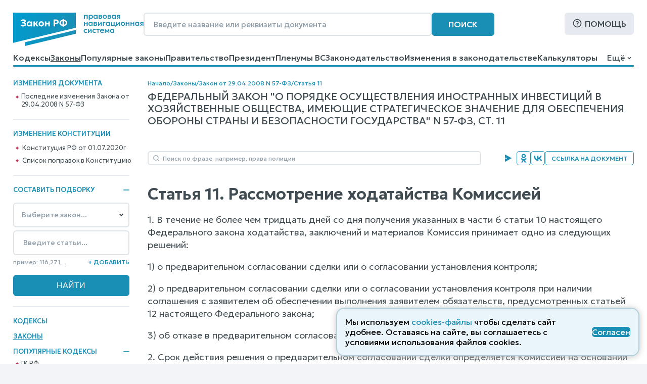

--- FILE ---
content_type: application/javascript; charset=UTF-8
request_url: https://www.zakonrf.info/static/js/zakonrf_after_load.fb1bcfe7b05a.js
body_size: 402
content:

if (document.querySelector('#suddoc-box__list2-button')) {
    document.querySelector('#suddoc-box__list2-button').addEventListener('htmx:afterOnLoad', (e) => {
        // Устанавливаем page_num для следующей порции судактов
        let button = e.detail.elt;
        let url = button.getAttribute('hx-get');
        let url_parts = url.split('/');
        let new_page_num = parseInt(url_parts[url_parts.length - 2]) + 1;
        url_parts[url_parts.length - 2] = new_page_num;
        let new_url = url_parts.join('/');
        button.setAttribute('hx-get', new_url);
        htmx.process(button);
    });
}

document.addEventListener('DOMContentLoaded', () => {
	const cookiesContainer = document.querySelector('.cookies');
	const agreeButton = document.querySelector('.cookies button');
	if(!localStorage.getItem('cookiesAgreed')) {
		setTimeout(() => {
			cookiesContainer.classList.add('cookies_show');
		}, 2000);
	}
	agreeButton.addEventListener('click', () => {
		cookiesContainer.classList.remove('cookies_show');
		localStorage.setItem('cookiesAgreed', 'true');
	});
});


--- FILE ---
content_type: image/svg+xml
request_url: https://www.zakonrf.info/static/images/icons/suddoc-box-arbitration-court.8aaa0900e5b8.svg
body_size: 908
content:
<svg width="30" height="28" viewBox="0 0 30 28" fill="none" xmlns="http://www.w3.org/2000/svg">
<path d="M2.06641 26.5156H16.9899" stroke="#22928B" stroke-width="2.5" stroke-linecap="round" stroke-linejoin="round"/>
<path d="M14.9986 26.5175V21.543H4.05469V26.5175" stroke="#22928B" stroke-width="2.5" stroke-linecap="round" stroke-linejoin="round"/>
<path d="M16.5676 2.06696L9.43415 9.20038C9.06112 9.57352 8.85156 10.0795 8.85156 10.6072C8.85156 11.1348 9.06112 11.6408 9.43415 12.0139L12.586 15.1658C12.9591 15.5388 13.4651 15.7484 13.9928 15.7484C14.5204 15.7484 15.0264 15.5388 15.3996 15.1658L22.533 8.03237C22.906 7.65923 23.1156 7.15321 23.1156 6.62558C23.1156 6.09796 22.906 5.59194 22.533 5.2188L19.3791 2.06696C19.006 1.69393 18.5 1.48438 17.9724 1.48438C17.4447 1.48437 16.9407 1.69393 16.5676 2.06696Z" stroke="#22928B" stroke-width="2.5" stroke-linecap="round" stroke-linejoin="round"/>
<path d="M18.9805 11.5938L27.9346 20.5478" stroke="#22928B" stroke-width="2.5" stroke-linecap="round" stroke-linejoin="round"/>
</svg>


--- FILE ---
content_type: image/svg+xml
request_url: https://www.zakonrf.info/static/images/icons/select-arrow.a665cded1bfb.svg
body_size: 114
content:
<svg width="8" height="6" viewBox="0 0 8 6" fill="none" xmlns="http://www.w3.org/2000/svg">
<path d="M4.46525 5.35662L0.929688 1.82112L2.1082 0.642578L4.46525 2.99962L6.82225 0.642578L8.00075 1.82112L4.46525 5.35662Z" fill="#404C51"/>
</svg>


--- FILE ---
content_type: image/svg+xml
request_url: https://www.zakonrf.info/static/images/icons/arrow-next.18127c031c33.svg
body_size: 230
content:
<svg width="15" height="14" viewBox="0 0 15 14" fill="none" xmlns="http://www.w3.org/2000/svg">
<path d="M14.1657 7.00006L7.95862 0.792969L6.54442 2.20718L11.3373 7.00006L6.54442 11.793L7.95862 13.2072L14.1657 7.00006ZM8.51582 7.00006L2.30874 0.792969L0.894531 2.20718L5.68742 7.00006L0.894531 11.793L2.30874 13.2072L8.51582 7.00006Z" fill="#198FB6"/>
</svg>


--- FILE ---
content_type: image/svg+xml
request_url: https://www.zakonrf.info/static/images/icons/ok.b6af148aeb11.svg
body_size: 1535
content:
<svg width="12" height="18" viewBox="0 0 12 18" fill="none" xmlns="http://www.w3.org/2000/svg">
<path d="M6.00089 8.93557C7.17628 8.93557 8.2342 8.46541 9.00356 7.69605C9.77292 6.92669 10.2431 5.85813 10.2431 4.69338C10.2431 3.51794 9.77292 2.46007 9.00356 1.69071C8.2342 0.921342 7.17628 0.451172 6.00089 0.451172C4.82545 0.451172 3.76758 0.921342 2.99822 1.69071C2.22886 2.46007 1.75866 3.51794 1.75866 4.69338C1.75866 5.86882 2.22886 6.92669 2.99822 7.69605C3.76758 8.45472 4.82545 8.93557 6.00089 8.93557ZM4.64381 3.32561C4.99641 2.97297 5.4773 2.75927 6.00089 2.75927C6.53517 2.75927 7.01602 2.97297 7.35797 3.32561C7.71056 3.67825 7.92431 4.1591 7.92431 4.68269C7.92431 5.20628 7.71056 5.69782 7.35797 6.03977C7.00533 6.39241 6.52448 6.60611 6.00089 6.60611C5.46661 6.60611 4.98572 6.39241 4.64381 6.03977C4.29117 5.68713 4.07747 5.20628 4.07747 4.68269C4.07747 4.1591 4.29117 3.67825 4.64381 3.32561Z" fill="#198FB6"/>
<path d="M11.707 10.6453L10.4568 8.94625C10.382 8.85011 10.2538 8.83943 10.1576 8.91419C8.98219 9.91868 7.53961 10.5598 5.9902 10.5598C4.4408 10.5598 2.99822 9.90799 1.82278 8.91419C1.73733 8.83943 1.59839 8.85011 1.52358 8.94625L0.284063 10.6453C0.219938 10.7308 0.241313 10.8483 0.316126 10.9124C1.36331 11.7673 2.58145 12.3336 3.85308 12.6328L1.22438 17.2597C1.1603 17.3879 1.25644 17.5482 1.40606 17.5482H3.98128C4.05609 17.5482 4.13091 17.5055 4.16297 17.4307L6.00089 13.3274L7.83881 17.4307C7.87088 17.5055 7.94569 17.5482 8.02045 17.5482H10.5957C10.7453 17.5482 10.8415 17.3879 10.7667 17.2597L8.13802 12.6328C9.4096 12.3336 10.6171 11.7673 11.6643 10.9124C11.7498 10.8483 11.7605 10.7308 11.707 10.6453Z" fill="#198FB6"/>
</svg>


--- FILE ---
content_type: image/svg+xml
request_url: https://www.zakonrf.info/static/images/icons/arrow-down.10cc64955e7c.svg
body_size: 115
content:
<svg width="8" height="6" viewBox="0 0 8 6" fill="none" xmlns="http://www.w3.org/2000/svg">
<path d="M4.00041 5.44549L0.464844 1.90999L1.64336 0.731445L4.00041 3.08849L6.35741 0.731445L7.53591 1.90999L4.00041 5.44549Z" fill="#404C51"/>
</svg>


--- FILE ---
content_type: image/svg+xml
request_url: https://www.zakonrf.info/static/images/icons/bullet-vertical-menu.4e5bde6ffda5.svg
body_size: 20
content:
<svg width="6" height="6" viewBox="0 0 6 6" fill="none" xmlns="http://www.w3.org/2000/svg">
<path d="M0 3L3 0L6 3L3 6L0 3Z" fill="#BF3C5F"/>
</svg>


--- FILE ---
content_type: image/svg+xml
request_url: https://www.zakonrf.info/static/images/icons/search.101461387556.svg
body_size: 495
content:
<svg width="14" height="14" viewBox="0 0 14 14" fill="none" xmlns="http://www.w3.org/2000/svg">
<path d="M6.41601 1.16602C9.31401 1.16602 11.666 3.51802 11.666 6.41601C11.666 9.31401 9.31401 11.666 6.41601 11.666C3.51802 11.666 1.16602 9.31401 1.16602 6.41601C1.16602 3.51802 3.51802 1.16602 6.41601 1.16602ZM6.41601 10.4993C8.67206 10.4993 10.4993 8.67206 10.4993 6.41601C10.4993 4.15997 8.67206 2.33268 6.41601 2.33268C4.15997 2.33268 2.33268 4.15997 2.33268 6.41601C2.33268 8.67206 4.15997 10.4993 6.41601 10.4993ZM11.3658 10.5408L13.0157 12.1907L12.1907 13.0157L10.5408 11.3658L11.3658 10.5408Z" fill="#8E9CA7"/>
</svg>


--- FILE ---
content_type: image/svg+xml
request_url: https://www.zakonrf.info/static/images/logo2.bfecb6f2c25d.svg
body_size: 32789
content:
<svg width="258" height="66" viewBox="0 0 258 66" fill="none" xmlns="http://www.w3.org/2000/svg">
<path d="M97.8699 16.8423V23.7204C97.1604 23.6881 96.5491 23.5334 96.036 23.256C95.5229 22.9723 95.127 22.5821 94.8483 22.0855C94.5696 21.5825 94.4302 20.9827 94.4302 20.2862C94.4302 19.5961 94.5696 18.9995 94.8483 18.4965C95.127 17.9934 95.5229 17.6 96.036 17.3163C96.5491 17.0325 97.1604 16.8745 97.8699 16.8423Z" fill="url(#paint0_linear_99_6901)"/>
<path d="M102.469 23.256C101.956 23.5334 101.344 23.6881 100.635 23.7204V16.8423C101.344 16.8745 101.956 17.0325 102.469 17.3163C102.988 17.6 103.384 17.9934 103.656 18.4965C103.929 18.9995 104.065 19.5961 104.065 20.2862C104.065 20.9827 103.929 21.5825 103.656 22.0855C103.384 22.5821 102.988 22.9723 102.469 23.256Z" fill="url(#paint1_linear_99_6901)"/>
<path d="M32.1931 24.9973C32.6745 24.9973 33.1053 24.8877 33.4853 24.6684C33.8654 24.4427 34.1631 24.1267 34.3785 23.7204C34.6002 23.3141 34.7111 22.8304 34.7111 22.2693C34.7111 21.7082 34.6002 21.2245 34.3785 20.8182C34.1631 20.4119 33.8654 20.0991 33.4853 19.8799C33.1053 19.6541 32.6745 19.5413 32.1931 19.5413C31.718 19.5413 31.2904 19.6541 30.9104 19.8799C30.5303 20.0991 30.2294 20.4119 30.0077 20.8182C29.7923 21.2245 29.6846 21.7082 29.6846 22.2693C29.6846 22.8304 29.7923 23.3141 30.0077 23.7204C30.2294 24.1267 30.5303 24.4427 30.9104 24.6684C31.2904 24.8877 31.718 24.9973 32.1931 24.9973Z" fill="url(#paint2_linear_99_6901)"/>
<path d="M55.6614 24.9973C56.1492 24.9973 56.5863 24.8877 56.9727 24.6684C57.3591 24.4427 57.6631 24.1267 57.8848 23.7204C58.1065 23.3076 58.2174 22.8239 58.2174 22.2693C58.2174 21.7082 58.1065 21.2245 57.8848 20.8182C57.6695 20.4119 57.3686 20.0991 56.9822 19.8799C56.5958 19.6541 56.1555 19.5413 55.6614 19.5413C55.1673 19.5413 54.7239 19.6541 54.3312 19.8799C53.9448 20.0991 53.6407 20.4119 53.419 20.8182C53.2036 21.2245 53.0959 21.7082 53.0959 22.2693C53.0959 22.8304 53.2068 23.3141 53.4285 23.7204C53.6502 24.1267 53.9543 24.4427 54.3407 24.6684C54.7271 24.8877 55.1673 24.9973 55.6614 24.9973Z" fill="url(#paint3_linear_99_6901)"/>
<path d="M82.7229 19.9379H84.9558C85.6843 19.9379 86.2512 19.7863 86.6566 19.4832C87.0684 19.1801 87.2742 18.6996 87.2742 18.0418C87.2742 17.3775 87.0652 16.8842 86.6471 16.5617C86.229 16.2392 85.6716 16.078 84.9748 16.078H82.7229V19.9379Z" fill="url(#paint4_linear_99_6901)"/>
<path fill-rule="evenodd" clip-rule="evenodd" d="M0 59.8621L124 29.931V0H0V59.8621ZM97.8699 26.1098V27.7931H100.635V26.1098C101.857 26.0647 102.941 25.8067 103.884 25.3359C104.828 24.8587 105.566 24.1912 106.098 23.3334C106.631 22.4757 106.897 21.4599 106.897 20.2862C106.897 19.1124 106.631 18.0966 106.098 17.2389C105.566 16.3811 104.828 15.7136 103.884 15.2364C102.941 14.7591 101.857 14.4979 100.635 14.4528V12.8276H97.8699V14.4528C96.6473 14.4979 95.5641 14.7591 94.6203 15.2364C93.6764 15.7136 92.9385 16.3811 92.4064 17.2389C91.8743 18.0966 91.6082 19.1124 91.6082 20.2862C91.6082 21.4599 91.8743 22.4757 92.4064 23.3334C92.9385 24.1912 93.6764 24.8587 94.6203 25.3359C95.5641 25.8067 96.6473 26.0647 97.8699 26.1098ZM20.144 27.4448C19.0861 27.4448 18.1233 27.3159 17.2554 27.0579C16.3939 26.7935 15.6306 26.4065 14.9655 25.897L16.2102 23.6527C16.66 24.0525 17.2048 24.3685 17.8446 24.6007C18.4843 24.8329 19.1495 24.949 19.8399 24.949C20.41 24.949 20.901 24.8716 21.3127 24.7168C21.7308 24.5556 22.0538 24.3363 22.2819 24.059C22.5099 23.7752 22.6239 23.4463 22.6239 23.0722C22.6239 22.4983 22.4244 22.0629 22.0253 21.7663C21.6326 21.4696 21.0213 21.3213 20.1915 21.3213H17.531V19.1059H19.9729C20.4417 19.1059 20.8439 19.0415 21.1797 18.9125C21.5154 18.7835 21.7751 18.5965 21.9588 18.3514C22.1425 18.1063 22.2344 17.8129 22.2344 17.4711C22.2344 17.1357 22.1425 16.8552 21.9588 16.6294C21.7815 16.3973 21.5154 16.2231 21.1607 16.107C20.8059 15.9845 20.3689 15.9232 19.8494 15.9232C19.2476 15.9232 18.6617 16.0264 18.0916 16.2328C17.5215 16.4392 17.0401 16.7229 16.6473 17.0841L15.3646 14.9849C15.9537 14.456 16.6695 14.0465 17.512 13.7563C18.3608 13.4661 19.2667 13.321 20.2295 13.321C21.224 13.321 22.0792 13.4661 22.795 13.7563C23.5108 14.04 24.0619 14.4496 24.4483 14.9849C24.8347 15.5202 25.0279 16.1619 25.0279 16.91C25.0279 17.3163 24.9424 17.7097 24.7713 18.0902C24.6003 18.4642 24.3691 18.8028 24.0777 19.1059C23.7863 19.4091 23.4664 19.6445 23.118 19.8121C23.8592 20.0701 24.4483 20.4829 24.8854 21.0504C25.3288 21.6179 25.5473 22.3241 25.541 23.169C25.541 23.988 25.3161 24.72 24.8664 25.365C24.4166 26.0099 23.7863 26.5194 22.9755 26.8934C22.1647 27.261 21.2208 27.4448 20.144 27.4448ZM31.7465 27.4448C30.828 27.4448 30.0077 27.2288 29.2856 26.7967C28.5634 26.3581 27.9933 25.7487 27.5752 24.9683C27.1635 24.188 26.9576 23.2883 26.9576 22.2693C26.9576 21.5018 27.0748 20.8021 27.3092 20.1701C27.5499 19.538 27.8856 18.9931 28.3164 18.5352C28.7471 18.0708 29.2539 17.7161 29.8367 17.4711C30.4258 17.2195 31.0624 17.0938 31.7465 17.0938C32.6587 17.0938 33.4283 17.2937 34.0555 17.6936C34.4566 17.9468 34.7892 18.2491 35.0531 18.6006V17.384H37.4666V27.1546H35.0531V25.938C34.7892 26.2895 34.4566 26.5918 34.0555 26.8451C33.4283 27.2449 32.6587 27.4448 31.7465 27.4448ZM44.1005 23.2464L46.4138 27.1546H49.7109L46.3473 21.8727L49.3404 17.384H46.4043L44.0504 20.9827H42.9362V17.384H40.1617V27.1546H42.9362V23.2464H44.1005ZM55.6614 27.4448C54.6289 27.4448 53.7136 27.2094 52.9154 26.7386C52.1173 26.2679 51.4902 25.6423 51.0341 24.8619C50.5843 24.0751 50.3594 23.2109 50.3594 22.2693C50.3594 21.5792 50.4893 20.9246 50.749 20.3055C51.0087 19.6799 51.3761 19.1285 51.8512 18.6513C52.3263 18.1676 52.8869 17.7871 53.533 17.5098C54.1791 17.2324 54.8886 17.0938 55.6614 17.0938C56.6939 17.0938 57.6061 17.3292 58.3979 17.8C59.1961 18.2708 59.82 18.8996 60.2698 19.6864C60.7259 20.4667 60.9539 21.3277 60.9539 22.2693C60.9539 22.9529 60.824 23.6075 60.5643 24.2331C60.3046 24.8587 59.9372 25.4133 59.4621 25.897C58.9934 26.3743 58.4359 26.7515 57.7898 27.0289C57.1437 27.3062 56.4342 27.4448 55.6614 27.4448ZM65.6328 17.384H62.8583V27.1546H65.6328V23.2464H69.6805V27.1546H72.455V17.384H69.6805V20.9827H65.6328V17.384ZM79.9104 27.1546V13.6112H85.0698C86.0453 13.6112 86.91 13.7853 87.6638 14.1336C88.4176 14.4754 89.0099 14.9752 89.4406 15.633C89.8714 16.2844 90.0867 17.068 90.0867 17.9838C90.0867 18.9189 89.8872 19.7122 89.4881 20.3636C89.0891 21.0085 88.5095 21.5018 87.7493 21.8437C86.9955 22.179 86.0802 22.3467 85.0033 22.3467H82.7229V27.1546H79.9104Z" fill="url(#paint5_linear_99_6901)"/>
<path d="M23.5172 65.9441L124 41.6897V34.2069L23.5172 58.4614V65.9441Z" fill="url(#paint6_linear_99_6901)"/>
<path d="M140.11 12V4.5H147.4V12H145.48V6.06H142.03V12H140.11Z" fill="url(#paint7_linear_99_6901)"/>
<path d="M149.617 15.15V4.5H151.312V5.49C151.602 5.125 151.974 4.8325 152.429 4.6125C152.884 4.3875 153.434 4.275 154.079 4.275C154.804 4.275 155.449 4.445 156.014 4.785C156.579 5.125 157.022 5.595 157.342 6.195C157.667 6.79 157.829 7.475 157.829 8.25C157.829 8.805 157.737 9.3225 157.552 9.8025C157.367 10.2825 157.107 10.705 156.772 11.07C156.437 11.43 156.037 11.7125 155.572 11.9175C155.112 12.1225 154.604 12.225 154.049 12.225C153.509 12.225 153.029 12.1325 152.609 11.9475C152.194 11.7575 151.834 11.5 151.529 11.175V15.15H149.617ZM153.727 10.545C154.152 10.545 154.529 10.4525 154.859 10.2675C155.189 10.0775 155.449 9.8125 155.639 9.4725C155.829 9.1275 155.924 8.72 155.924 8.25C155.924 7.78 155.829 7.3725 155.639 7.0275C155.449 6.6825 155.187 6.4175 154.852 6.2325C154.522 6.0475 154.147 5.955 153.727 5.955C153.302 5.955 152.924 6.0475 152.594 6.2325C152.264 6.4175 152.004 6.6825 151.814 7.0275C151.624 7.3725 151.529 7.78 151.529 8.25C151.529 8.72 151.622 9.1275 151.807 9.4725C151.997 9.8125 152.257 10.0775 152.587 10.2675C152.922 10.4525 153.302 10.545 153.727 10.545Z" fill="url(#paint8_linear_99_6901)"/>
<path d="M162.64 12.225C161.905 12.225 161.252 12.055 160.682 11.715C160.117 11.375 159.672 10.905 159.347 10.305C159.022 9.705 158.86 9.02 158.86 8.25C158.86 7.67 158.952 7.1375 159.137 6.6525C159.322 6.1675 159.582 5.7475 159.917 5.3925C160.257 5.0375 160.657 4.7625 161.117 4.5675C161.582 4.3725 162.09 4.275 162.64 4.275C163.365 4.275 163.975 4.43 164.47 4.74C164.965 5.05 165.335 5.4525 165.58 5.9475L165.31 6.36V4.5H166.997V12H165.31V10.14L165.58 10.5525C165.335 11.0475 164.965 11.45 164.47 11.76C163.975 12.07 163.365 12.225 162.64 12.225ZM162.925 10.545C163.34 10.545 163.71 10.4525 164.035 10.2675C164.36 10.0775 164.617 9.8125 164.807 9.4725C164.997 9.1275 165.092 8.72 165.092 8.25C165.092 7.78 164.997 7.3725 164.807 7.0275C164.617 6.6825 164.36 6.4175 164.035 6.2325C163.71 6.0475 163.34 5.955 162.925 5.955C162.51 5.955 162.137 6.0475 161.807 6.2325C161.482 6.4175 161.225 6.6825 161.035 7.0275C160.85 7.3725 160.757 7.78 160.757 8.25C160.757 8.72 160.85 9.1275 161.035 9.4725C161.225 9.8125 161.482 10.0775 161.807 10.2675C162.137 10.4525 162.51 10.545 162.925 10.545Z" fill="url(#paint9_linear_99_6901)"/>
<path d="M169.216 12V4.5H172.914C173.779 4.5 174.464 4.6625 174.969 4.9875C175.479 5.3075 175.734 5.79 175.734 6.435C175.734 6.755 175.654 7.035 175.494 7.275C175.334 7.51 175.116 7.705 174.841 7.86C174.566 8.01 174.254 8.1175 173.904 8.1825L173.874 7.755C174.559 7.835 175.094 8.0525 175.479 8.4075C175.864 8.7575 176.056 9.2075 176.056 9.7575C176.056 10.2225 175.936 10.6225 175.696 10.9575C175.461 11.2925 175.119 11.55 174.669 11.73C174.219 11.91 173.676 12 173.041 12H169.216ZM171.061 10.635H172.786C173.231 10.635 173.574 10.56 173.814 10.41C174.054 10.255 174.174 10.03 174.174 9.735C174.174 9.445 174.054 9.225 173.814 9.075C173.579 8.925 173.236 8.85 172.786 8.85H170.844V7.545H172.606C173.026 7.545 173.351 7.48 173.581 7.35C173.811 7.215 173.926 7.0025 173.926 6.7125C173.926 6.4175 173.809 6.2025 173.574 6.0675C173.344 5.9325 173.021 5.865 172.606 5.865H171.061V10.635Z" fill="url(#paint10_linear_99_6901)"/>
<path d="M181.302 12.225C180.502 12.225 179.792 12.045 179.172 11.685C178.557 11.32 178.075 10.8375 177.725 10.2375C177.375 9.6325 177.2 8.97 177.2 8.25C177.2 7.72 177.3 7.215 177.5 6.735C177.7 6.255 177.982 5.8325 178.347 5.4675C178.717 5.0975 179.152 4.8075 179.652 4.5975C180.152 4.3825 180.702 4.275 181.302 4.275C182.097 4.275 182.802 4.455 183.417 4.815C184.037 5.175 184.522 5.6575 184.872 6.2625C185.227 6.8675 185.405 7.53 185.405 8.25C185.405 8.78 185.302 9.285 185.097 9.765C184.897 10.24 184.615 10.6625 184.25 11.0325C183.885 11.4025 183.452 11.695 182.952 11.91C182.452 12.12 181.902 12.225 181.302 12.225ZM181.302 10.545C181.722 10.545 182.097 10.4525 182.427 10.2675C182.762 10.0775 183.025 9.8125 183.215 9.4725C183.405 9.1275 183.5 8.72 183.5 8.25C183.5 7.78 183.405 7.3725 183.215 7.0275C183.025 6.6825 182.765 6.4175 182.435 6.2325C182.105 6.0475 181.727 5.955 181.302 5.955C180.877 5.955 180.497 6.0475 180.162 6.2325C179.832 6.4175 179.572 6.6825 179.382 7.0275C179.197 7.3725 179.105 7.78 179.105 8.25C179.105 8.72 179.2 9.1275 179.39 9.4725C179.58 9.8125 179.84 10.0775 180.17 10.2675C180.5 10.4525 180.877 10.545 181.302 10.545Z" fill="url(#paint11_linear_99_6901)"/>
<path d="M186.985 12V4.5H190.682C191.548 4.5 192.232 4.6625 192.738 4.9875C193.247 5.3075 193.503 5.79 193.503 6.435C193.503 6.755 193.423 7.035 193.262 7.275C193.102 7.51 192.885 7.705 192.61 7.86C192.335 8.01 192.023 8.1175 191.673 8.1825L191.643 7.755C192.327 7.835 192.863 8.0525 193.247 8.4075C193.632 8.7575 193.825 9.2075 193.825 9.7575C193.825 10.2225 193.705 10.6225 193.465 10.9575C193.23 11.2925 192.887 11.55 192.438 11.73C191.988 11.91 191.445 12 190.81 12H186.985ZM188.83 10.635H190.555C191 10.635 191.342 10.56 191.583 10.41C191.823 10.255 191.943 10.03 191.943 9.735C191.943 9.445 191.823 9.225 191.583 9.075C191.348 8.925 191.005 8.85 190.555 8.85H188.613V7.545H190.375C190.795 7.545 191.12 7.48 191.35 7.35C191.58 7.215 191.695 7.0025 191.695 6.7125C191.695 6.4175 191.577 6.2025 191.342 6.0675C191.113 5.9325 190.79 5.865 190.375 5.865H188.83V10.635Z" fill="url(#paint12_linear_99_6901)"/>
<path d="M198.748 12.225C198.013 12.225 197.361 12.055 196.791 11.715C196.226 11.375 195.781 10.905 195.456 10.305C195.131 9.705 194.968 9.02 194.968 8.25C194.968 7.67 195.061 7.1375 195.246 6.6525C195.431 6.1675 195.691 5.7475 196.026 5.3925C196.366 5.0375 196.766 4.7625 197.226 4.5675C197.691 4.3725 198.198 4.275 198.748 4.275C199.473 4.275 200.083 4.43 200.578 4.74C201.073 5.05 201.443 5.4525 201.688 5.9475L201.418 6.36V4.5H203.106V12H201.418V10.14L201.688 10.5525C201.443 11.0475 201.073 11.45 200.578 11.76C200.083 12.07 199.473 12.225 198.748 12.225ZM199.033 10.545C199.448 10.545 199.818 10.4525 200.143 10.2675C200.468 10.0775 200.726 9.8125 200.916 9.4725C201.106 9.1275 201.201 8.72 201.201 8.25C201.201 7.78 201.106 7.3725 200.916 7.0275C200.726 6.6825 200.468 6.4175 200.143 6.2325C199.818 6.0475 199.448 5.955 199.033 5.955C198.618 5.955 198.246 6.0475 197.916 6.2325C197.591 6.4175 197.333 6.6825 197.143 7.0275C196.958 7.3725 196.866 7.78 196.866 8.25C196.866 8.72 196.958 9.1275 197.143 9.4725C197.333 9.8125 197.591 10.0775 197.916 10.2675C198.246 10.4525 198.618 10.545 199.033 10.545Z" fill="url(#paint13_linear_99_6901)"/>
<path d="M204.785 12L207.567 8.115L208.025 9.3225C207.415 9.3225 206.89 9.23 206.45 9.045C206.01 8.855 205.67 8.585 205.43 8.235C205.19 7.885 205.07 7.47 205.07 6.99C205.07 6.47 205.197 6.025 205.452 5.655C205.712 5.28 206.08 4.995 206.555 4.8C207.03 4.6 207.587 4.5 208.227 4.5H211.595V12H209.757V5.91H208.43C207.955 5.91 207.592 5.9975 207.342 6.1725C207.097 6.3425 206.975 6.5975 206.975 6.9375C206.975 7.2675 207.087 7.525 207.312 7.71C207.542 7.895 207.872 7.9875 208.302 7.9875H209.975V9.3375H208.812L206.93 12H204.785Z" fill="url(#paint14_linear_99_6901)"/>
<path d="M140.11 26V18.5H142.03V21.3275H145.488V18.5H147.408V26H145.488V22.8875H142.03V26H140.11Z" fill="url(#paint15_linear_99_6901)"/>
<path d="M152.767 26.225C152.032 26.225 151.379 26.055 150.809 25.715C150.244 25.375 149.799 24.905 149.474 24.305C149.149 23.705 148.987 23.02 148.987 22.25C148.987 21.67 149.079 21.1375 149.264 20.6525C149.449 20.1675 149.709 19.7475 150.044 19.3925C150.384 19.0375 150.784 18.7625 151.244 18.5675C151.709 18.3725 152.217 18.275 152.767 18.275C153.492 18.275 154.102 18.43 154.597 18.74C155.092 19.05 155.462 19.4525 155.707 19.9475L155.437 20.36V18.5H157.124V26H155.437V24.14L155.707 24.5525C155.462 25.0475 155.092 25.45 154.597 25.76C154.102 26.07 153.492 26.225 152.767 26.225ZM153.052 24.545C153.467 24.545 153.837 24.4525 154.162 24.2675C154.487 24.0775 154.744 23.8125 154.934 23.4725C155.124 23.1275 155.219 22.72 155.219 22.25C155.219 21.78 155.124 21.3725 154.934 21.0275C154.744 20.6825 154.487 20.4175 154.162 20.2325C153.837 20.0475 153.467 19.955 153.052 19.955C152.637 19.955 152.264 20.0475 151.934 20.2325C151.609 20.4175 151.352 20.6825 151.162 21.0275C150.977 21.3725 150.884 21.78 150.884 22.25C150.884 22.72 150.977 23.1275 151.162 23.4725C151.352 23.8125 151.609 24.0775 151.934 24.2675C152.264 24.4525 152.637 24.545 153.052 24.545Z" fill="url(#paint16_linear_99_6901)"/>
<path d="M159.343 26V18.5H163.041C163.906 18.5 164.591 18.6625 165.096 18.9875C165.606 19.3075 165.861 19.79 165.861 20.435C165.861 20.755 165.781 21.035 165.621 21.275C165.461 21.51 165.243 21.705 164.968 21.86C164.693 22.01 164.381 22.1175 164.031 22.1825L164.001 21.755C164.686 21.835 165.221 22.0525 165.606 22.4075C165.991 22.7575 166.183 23.2075 166.183 23.7575C166.183 24.2225 166.063 24.6225 165.823 24.9575C165.588 25.2925 165.246 25.55 164.796 25.73C164.346 25.91 163.803 26 163.168 26H159.343ZM161.188 24.635H162.913C163.358 24.635 163.701 24.56 163.941 24.41C164.181 24.255 164.301 24.03 164.301 23.735C164.301 23.445 164.181 23.225 163.941 23.075C163.706 22.925 163.363 22.85 162.913 22.85H160.971V21.545H162.733C163.153 21.545 163.478 21.48 163.708 21.35C163.938 21.215 164.053 21.0025 164.053 20.7125C164.053 20.4175 163.936 20.2025 163.701 20.0675C163.471 19.9325 163.148 19.865 162.733 19.865H161.188V24.635Z" fill="url(#paint17_linear_99_6901)"/>
<path d="M167.957 26V18.5H169.802V23.24L173.589 18.5H175.284V26H173.439V21.2L169.629 26H167.957Z" fill="url(#paint18_linear_99_6901)"/>
<path d="M177.493 26V18.5H182.503V20.06H179.413V26H177.493Z" fill="url(#paint19_linear_99_6901)"/>
<path d="M187.117 26.225C186.382 26.225 185.73 26.055 185.16 25.715C184.595 25.375 184.15 24.905 183.825 24.305C183.5 23.705 183.337 23.02 183.337 22.25C183.337 21.67 183.43 21.1375 183.615 20.6525C183.8 20.1675 184.06 19.7475 184.395 19.3925C184.735 19.0375 185.135 18.7625 185.595 18.5675C186.06 18.3725 186.567 18.275 187.117 18.275C187.842 18.275 188.452 18.43 188.947 18.74C189.442 19.05 189.812 19.4525 190.057 19.9475L189.787 20.36V18.5H191.475V26H189.787V24.14L190.057 24.5525C189.812 25.0475 189.442 25.45 188.947 25.76C188.452 26.07 187.842 26.225 187.117 26.225ZM187.402 24.545C187.817 24.545 188.187 24.4525 188.512 24.2675C188.837 24.0775 189.095 23.8125 189.285 23.4725C189.475 23.1275 189.57 22.72 189.57 22.25C189.57 21.78 189.475 21.3725 189.285 21.0275C189.095 20.6825 188.837 20.4175 188.512 20.2325C188.187 20.0475 187.817 19.955 187.402 19.955C186.987 19.955 186.615 20.0475 186.285 20.2325C185.96 20.4175 185.702 20.6825 185.512 21.0275C185.327 21.3725 185.235 21.78 185.235 22.25C185.235 22.72 185.327 23.1275 185.512 23.4725C185.702 23.8125 185.96 24.0775 186.285 24.2675C186.615 24.4525 186.987 24.545 187.402 24.545Z" fill="url(#paint20_linear_99_6901)"/>
<path d="M193.694 26V18.5H195.614V24.44H198.869V18.5H200.789V26H193.694ZM200.984 28.25V26H199.889V24.44H202.739V28.25H200.984Z" fill="url(#paint21_linear_99_6901)"/>
<path d="M204.124 26V18.5H205.969V23.24L209.756 18.5H211.451V26H209.606V21.2L205.796 26H204.124Z" fill="url(#paint22_linear_99_6901)"/>
<path d="M217.132 26.225C216.332 26.225 215.622 26.045 215.002 25.685C214.387 25.32 213.905 24.8375 213.555 24.2375C213.205 23.6325 213.03 22.97 213.03 22.25C213.03 21.72 213.13 21.215 213.33 20.735C213.53 20.255 213.812 19.8325 214.177 19.4675C214.547 19.0975 214.982 18.8075 215.482 18.5975C215.982 18.3825 216.532 18.275 217.132 18.275C217.927 18.275 218.632 18.455 219.247 18.815C219.867 19.175 220.352 19.6575 220.702 20.2625C221.057 20.8675 221.235 21.53 221.235 22.25C221.235 22.78 221.132 23.285 220.927 23.765C220.727 24.24 220.445 24.6625 220.08 25.0325C219.715 25.4025 219.282 25.695 218.782 25.91C218.282 26.12 217.732 26.225 217.132 26.225ZM217.132 24.545C217.552 24.545 217.927 24.4525 218.257 24.2675C218.592 24.0775 218.855 23.8125 219.045 23.4725C219.235 23.1275 219.33 22.72 219.33 22.25C219.33 21.78 219.235 21.3725 219.045 21.0275C218.855 20.6825 218.595 20.4175 218.265 20.2325C217.935 20.0475 217.557 19.955 217.132 19.955C216.707 19.955 216.327 20.0475 215.992 20.2325C215.662 20.4175 215.402 20.6825 215.212 21.0275C215.027 21.3725 214.935 21.78 214.935 22.25C214.935 22.72 215.03 23.1275 215.22 23.4725C215.41 23.8125 215.67 24.0775 216 24.2675C216.33 24.4525 216.707 24.545 217.132 24.545Z" fill="url(#paint23_linear_99_6901)"/>
<path d="M222.815 26V18.5H224.735V21.3275H228.193V18.5H230.113V26H228.193V22.8875H224.735V26H222.815Z" fill="url(#paint24_linear_99_6901)"/>
<path d="M232.322 26V18.5H234.242V21.3275H237.699V18.5H239.619V26H237.699V22.8875H234.242V26H232.322Z" fill="url(#paint25_linear_99_6901)"/>
<path d="M244.979 26.225C244.244 26.225 243.591 26.055 243.021 25.715C242.456 25.375 242.011 24.905 241.686 24.305C241.361 23.705 241.199 23.02 241.199 22.25C241.199 21.67 241.291 21.1375 241.476 20.6525C241.661 20.1675 241.921 19.7475 242.256 19.3925C242.596 19.0375 242.996 18.7625 243.456 18.5675C243.921 18.3725 244.429 18.275 244.979 18.275C245.704 18.275 246.314 18.43 246.809 18.74C247.304 19.05 247.674 19.4525 247.919 19.9475L247.649 20.36V18.5H249.336V26H247.649V24.14L247.919 24.5525C247.674 25.0475 247.304 25.45 246.809 25.76C246.314 26.07 245.704 26.225 244.979 26.225ZM245.264 24.545C245.679 24.545 246.049 24.4525 246.374 24.2675C246.699 24.0775 246.956 23.8125 247.146 23.4725C247.336 23.1275 247.431 22.72 247.431 22.25C247.431 21.78 247.336 21.3725 247.146 21.0275C246.956 20.6825 246.699 20.4175 246.374 20.2325C246.049 20.0475 245.679 19.955 245.264 19.955C244.849 19.955 244.476 20.0475 244.146 20.2325C243.821 20.4175 243.564 20.6825 243.374 21.0275C243.189 21.3725 243.096 21.78 243.096 22.25C243.096 22.72 243.189 23.1275 243.374 23.4725C243.564 23.8125 243.821 24.0775 244.146 24.2675C244.476 24.4525 244.849 24.545 245.264 24.545Z" fill="url(#paint26_linear_99_6901)"/>
<path d="M251.015 26L253.798 22.115L254.255 23.3225C253.645 23.3225 253.12 23.23 252.68 23.045C252.24 22.855 251.9 22.585 251.66 22.235C251.42 21.885 251.3 21.47 251.3 20.99C251.3 20.47 251.428 20.025 251.683 19.655C251.943 19.28 252.31 18.995 252.785 18.8C253.26 18.6 253.818 18.5 254.458 18.5H257.825V26H255.988V19.91H254.66C254.185 19.91 253.823 19.9975 253.573 20.1725C253.328 20.3425 253.205 20.5975 253.205 20.9375C253.205 21.2675 253.318 21.525 253.543 21.71C253.773 21.895 254.103 21.9875 254.533 21.9875H256.205V23.3375H255.043L253.16 26H251.015Z" fill="url(#paint27_linear_99_6901)"/>
<path d="M143.59 40.225C142.795 40.225 142.087 40.0525 141.467 39.7075C140.852 39.3575 140.367 38.885 140.012 38.29C139.658 37.69 139.48 37.01 139.48 36.25C139.48 35.675 139.585 35.1475 139.795 34.6675C140.005 34.1825 140.3 33.7625 140.68 33.4075C141.06 33.0475 141.505 32.77 142.015 32.575C142.53 32.375 143.09 32.275 143.695 32.275C144.22 32.275 144.708 32.345 145.158 32.485C145.607 32.625 146.02 32.84 146.395 33.13L145.503 34.5775C145.268 34.3675 145 34.2125 144.7 34.1125C144.405 34.0075 144.095 33.955 143.77 33.955C143.28 33.955 142.857 34.045 142.503 34.225C142.152 34.405 141.883 34.665 141.693 35.005C141.503 35.345 141.408 35.7575 141.408 36.2425C141.408 36.9625 141.618 37.5275 142.038 37.9375C142.463 38.3425 143.04 38.545 143.77 38.545C144.135 38.545 144.48 38.4775 144.805 38.3425C145.13 38.2075 145.412 38.0225 145.652 37.7875L146.508 39.2425C146.098 39.5475 145.64 39.7875 145.135 39.9625C144.63 40.1375 144.115 40.225 143.59 40.225Z" fill="url(#paint28_linear_99_6901)"/>
<path d="M147.947 40V32.5H149.792V37.24L153.579 32.5H155.274V40H153.429V35.2L149.619 40H147.947Z" fill="url(#paint29_linear_99_6901)"/>
<path d="M160.963 40.225C160.168 40.225 159.461 40.0525 158.841 39.7075C158.226 39.3575 157.741 38.885 157.386 38.29C157.031 37.69 156.853 37.01 156.853 36.25C156.853 35.675 156.958 35.1475 157.168 34.6675C157.378 34.1825 157.673 33.7625 158.053 33.4075C158.433 33.0475 158.878 32.77 159.388 32.575C159.903 32.375 160.463 32.275 161.068 32.275C161.593 32.275 162.081 32.345 162.531 32.485C162.981 32.625 163.393 32.84 163.768 33.13L162.876 34.5775C162.641 34.3675 162.373 34.2125 162.073 34.1125C161.778 34.0075 161.468 33.955 161.143 33.955C160.653 33.955 160.231 34.045 159.876 34.225C159.526 34.405 159.256 34.665 159.066 35.005C158.876 35.345 158.781 35.7575 158.781 36.2425C158.781 36.9625 158.991 37.5275 159.411 37.9375C159.836 38.3425 160.413 38.545 161.143 38.545C161.508 38.545 161.853 38.4775 162.178 38.3425C162.503 38.2075 162.786 38.0225 163.026 37.7875L163.881 39.2425C163.471 39.5475 163.013 39.7875 162.508 39.9625C162.003 40.1375 161.488 40.225 160.963 40.225Z" fill="url(#paint30_linear_99_6901)"/>
<path d="M166.932 40V34.06H164.57V32.5H171.215V34.06H168.852V40H166.932Z" fill="url(#paint31_linear_99_6901)"/>
<path d="M176.138 40.225C175.323 40.225 174.608 40.06 173.993 39.73C173.378 39.395 172.898 38.93 172.553 38.335C172.213 37.74 172.043 37.0475 172.043 36.2575C172.043 35.6775 172.141 35.145 172.336 34.66C172.536 34.175 172.816 33.755 173.176 33.4C173.541 33.04 173.966 32.7625 174.451 32.5675C174.941 32.3725 175.476 32.275 176.056 32.275C176.686 32.275 177.248 32.3875 177.743 32.6125C178.238 32.8325 178.648 33.145 178.973 33.55C179.303 33.95 179.533 34.42 179.663 34.96C179.798 35.495 179.816 36.08 179.716 36.715H173.851C173.846 37.11 173.938 37.455 174.128 37.75C174.323 38.045 174.598 38.2775 174.953 38.4475C175.313 38.6125 175.736 38.695 176.221 38.695C176.651 38.695 177.063 38.6325 177.458 38.5075C177.853 38.3825 178.221 38.1975 178.561 37.9525L179.236 39.295C179.001 39.485 178.708 39.65 178.358 39.79C178.008 39.93 177.638 40.0375 177.248 40.1125C176.863 40.1875 176.493 40.225 176.138 40.225ZM173.963 35.35H177.856C177.841 34.845 177.673 34.45 177.353 34.165C177.033 33.875 176.586 33.73 176.011 33.73C175.441 33.73 174.971 33.875 174.601 34.165C174.231 34.45 174.018 34.845 173.963 35.35Z" fill="url(#paint32_linear_99_6901)"/>
<path d="M181.36 40V32.5H183.055L186.31 37.285L185.485 37.3L188.568 32.5H190.255V40H188.538L188.56 34.69L188.928 34.84L186.408 38.5825H185.215L182.568 34.8325L182.928 34.6825L182.958 40H181.36Z" fill="url(#paint33_linear_99_6901)"/>
<path d="M195.614 40.225C194.879 40.225 194.226 40.055 193.656 39.715C193.091 39.375 192.646 38.905 192.321 38.305C191.996 37.705 191.834 37.02 191.834 36.25C191.834 35.67 191.926 35.1375 192.111 34.6525C192.296 34.1675 192.556 33.7475 192.891 33.3925C193.231 33.0375 193.631 32.7625 194.091 32.5675C194.556 32.3725 195.064 32.275 195.614 32.275C196.339 32.275 196.949 32.43 197.444 32.74C197.939 33.05 198.309 33.4525 198.554 33.9475L198.284 34.36V32.5H199.971V40H198.284V38.14L198.554 38.5525C198.309 39.0475 197.939 39.45 197.444 39.76C196.949 40.07 196.339 40.225 195.614 40.225ZM195.899 38.545C196.314 38.545 196.684 38.4525 197.009 38.2675C197.334 38.0775 197.591 37.8125 197.781 37.4725C197.971 37.1275 198.066 36.72 198.066 36.25C198.066 35.78 197.971 35.3725 197.781 35.0275C197.591 34.6825 197.334 34.4175 197.009 34.2325C196.684 34.0475 196.314 33.955 195.899 33.955C195.484 33.955 195.111 34.0475 194.781 34.2325C194.456 34.4175 194.199 34.6825 194.009 35.0275C193.824 35.3725 193.731 35.78 193.731 36.25C193.731 36.72 193.824 37.1275 194.009 37.4725C194.199 37.8125 194.456 38.0775 194.781 38.2675C195.111 38.4525 195.484 38.545 195.899 38.545Z" fill="url(#paint34_linear_99_6901)"/>
<defs>
<linearGradient id="paint0_linear_99_6901" x1="0" y1="0" x2="258" y2="66" gradientUnits="userSpaceOnUse">
<stop stop-color="#009BCE"/>
<stop offset="0.469681" stop-color="#198FB6"/>
</linearGradient>
<linearGradient id="paint1_linear_99_6901" x1="0" y1="0" x2="258" y2="66" gradientUnits="userSpaceOnUse">
<stop stop-color="#009BCE"/>
<stop offset="0.469681" stop-color="#198FB6"/>
</linearGradient>
<linearGradient id="paint2_linear_99_6901" x1="0" y1="0" x2="258" y2="66" gradientUnits="userSpaceOnUse">
<stop stop-color="#009BCE"/>
<stop offset="0.469681" stop-color="#198FB6"/>
</linearGradient>
<linearGradient id="paint3_linear_99_6901" x1="0" y1="0" x2="258" y2="66" gradientUnits="userSpaceOnUse">
<stop stop-color="#009BCE"/>
<stop offset="0.469681" stop-color="#198FB6"/>
</linearGradient>
<linearGradient id="paint4_linear_99_6901" x1="0" y1="0" x2="258" y2="66" gradientUnits="userSpaceOnUse">
<stop stop-color="#009BCE"/>
<stop offset="0.469681" stop-color="#198FB6"/>
</linearGradient>
<linearGradient id="paint5_linear_99_6901" x1="0" y1="0" x2="258" y2="66" gradientUnits="userSpaceOnUse">
<stop stop-color="#009BCE"/>
<stop offset="0.469681" stop-color="#198FB6"/>
</linearGradient>
<linearGradient id="paint6_linear_99_6901" x1="0" y1="0" x2="258" y2="66" gradientUnits="userSpaceOnUse">
<stop stop-color="#009BCE"/>
<stop offset="0.469681" stop-color="#198FB6"/>
</linearGradient>
<linearGradient id="paint7_linear_99_6901" x1="0" y1="0" x2="258" y2="66" gradientUnits="userSpaceOnUse">
<stop stop-color="#009BCE"/>
<stop offset="0.469681" stop-color="#198FB6"/>
</linearGradient>
<linearGradient id="paint8_linear_99_6901" x1="0" y1="0" x2="258" y2="66" gradientUnits="userSpaceOnUse">
<stop stop-color="#009BCE"/>
<stop offset="0.469681" stop-color="#198FB6"/>
</linearGradient>
<linearGradient id="paint9_linear_99_6901" x1="0" y1="0" x2="258" y2="66" gradientUnits="userSpaceOnUse">
<stop stop-color="#009BCE"/>
<stop offset="0.469681" stop-color="#198FB6"/>
</linearGradient>
<linearGradient id="paint10_linear_99_6901" x1="0" y1="0" x2="258" y2="66" gradientUnits="userSpaceOnUse">
<stop stop-color="#009BCE"/>
<stop offset="0.469681" stop-color="#198FB6"/>
</linearGradient>
<linearGradient id="paint11_linear_99_6901" x1="0" y1="0" x2="258" y2="66" gradientUnits="userSpaceOnUse">
<stop stop-color="#009BCE"/>
<stop offset="0.469681" stop-color="#198FB6"/>
</linearGradient>
<linearGradient id="paint12_linear_99_6901" x1="0" y1="0" x2="258" y2="66" gradientUnits="userSpaceOnUse">
<stop stop-color="#009BCE"/>
<stop offset="0.469681" stop-color="#198FB6"/>
</linearGradient>
<linearGradient id="paint13_linear_99_6901" x1="0" y1="0" x2="258" y2="66" gradientUnits="userSpaceOnUse">
<stop stop-color="#009BCE"/>
<stop offset="0.469681" stop-color="#198FB6"/>
</linearGradient>
<linearGradient id="paint14_linear_99_6901" x1="0" y1="0" x2="258" y2="66" gradientUnits="userSpaceOnUse">
<stop stop-color="#009BCE"/>
<stop offset="0.469681" stop-color="#198FB6"/>
</linearGradient>
<linearGradient id="paint15_linear_99_6901" x1="0" y1="0" x2="258" y2="66" gradientUnits="userSpaceOnUse">
<stop stop-color="#009BCE"/>
<stop offset="0.469681" stop-color="#198FB6"/>
</linearGradient>
<linearGradient id="paint16_linear_99_6901" x1="0" y1="0" x2="258" y2="66" gradientUnits="userSpaceOnUse">
<stop stop-color="#009BCE"/>
<stop offset="0.469681" stop-color="#198FB6"/>
</linearGradient>
<linearGradient id="paint17_linear_99_6901" x1="0" y1="0" x2="258" y2="66" gradientUnits="userSpaceOnUse">
<stop stop-color="#009BCE"/>
<stop offset="0.469681" stop-color="#198FB6"/>
</linearGradient>
<linearGradient id="paint18_linear_99_6901" x1="0" y1="0" x2="258" y2="66" gradientUnits="userSpaceOnUse">
<stop stop-color="#009BCE"/>
<stop offset="0.469681" stop-color="#198FB6"/>
</linearGradient>
<linearGradient id="paint19_linear_99_6901" x1="0" y1="0" x2="258" y2="66" gradientUnits="userSpaceOnUse">
<stop stop-color="#009BCE"/>
<stop offset="0.469681" stop-color="#198FB6"/>
</linearGradient>
<linearGradient id="paint20_linear_99_6901" x1="0" y1="0" x2="258" y2="66" gradientUnits="userSpaceOnUse">
<stop stop-color="#009BCE"/>
<stop offset="0.469681" stop-color="#198FB6"/>
</linearGradient>
<linearGradient id="paint21_linear_99_6901" x1="0" y1="0" x2="258" y2="66" gradientUnits="userSpaceOnUse">
<stop stop-color="#009BCE"/>
<stop offset="0.469681" stop-color="#198FB6"/>
</linearGradient>
<linearGradient id="paint22_linear_99_6901" x1="0" y1="0" x2="258" y2="66" gradientUnits="userSpaceOnUse">
<stop stop-color="#009BCE"/>
<stop offset="0.469681" stop-color="#198FB6"/>
</linearGradient>
<linearGradient id="paint23_linear_99_6901" x1="0" y1="0" x2="258" y2="66" gradientUnits="userSpaceOnUse">
<stop stop-color="#009BCE"/>
<stop offset="0.469681" stop-color="#198FB6"/>
</linearGradient>
<linearGradient id="paint24_linear_99_6901" x1="0" y1="0" x2="258" y2="66" gradientUnits="userSpaceOnUse">
<stop stop-color="#009BCE"/>
<stop offset="0.469681" stop-color="#198FB6"/>
</linearGradient>
<linearGradient id="paint25_linear_99_6901" x1="0" y1="0" x2="258" y2="66" gradientUnits="userSpaceOnUse">
<stop stop-color="#009BCE"/>
<stop offset="0.469681" stop-color="#198FB6"/>
</linearGradient>
<linearGradient id="paint26_linear_99_6901" x1="0" y1="0" x2="258" y2="66" gradientUnits="userSpaceOnUse">
<stop stop-color="#009BCE"/>
<stop offset="0.469681" stop-color="#198FB6"/>
</linearGradient>
<linearGradient id="paint27_linear_99_6901" x1="0" y1="0" x2="258" y2="66" gradientUnits="userSpaceOnUse">
<stop stop-color="#009BCE"/>
<stop offset="0.469681" stop-color="#198FB6"/>
</linearGradient>
<linearGradient id="paint28_linear_99_6901" x1="0" y1="0" x2="258" y2="66" gradientUnits="userSpaceOnUse">
<stop stop-color="#009BCE"/>
<stop offset="0.469681" stop-color="#198FB6"/>
</linearGradient>
<linearGradient id="paint29_linear_99_6901" x1="0" y1="0" x2="258" y2="66" gradientUnits="userSpaceOnUse">
<stop stop-color="#009BCE"/>
<stop offset="0.469681" stop-color="#198FB6"/>
</linearGradient>
<linearGradient id="paint30_linear_99_6901" x1="0" y1="0" x2="258" y2="66" gradientUnits="userSpaceOnUse">
<stop stop-color="#009BCE"/>
<stop offset="0.469681" stop-color="#198FB6"/>
</linearGradient>
<linearGradient id="paint31_linear_99_6901" x1="0" y1="0" x2="258" y2="66" gradientUnits="userSpaceOnUse">
<stop stop-color="#009BCE"/>
<stop offset="0.469681" stop-color="#198FB6"/>
</linearGradient>
<linearGradient id="paint32_linear_99_6901" x1="0" y1="0" x2="258" y2="66" gradientUnits="userSpaceOnUse">
<stop stop-color="#009BCE"/>
<stop offset="0.469681" stop-color="#198FB6"/>
</linearGradient>
<linearGradient id="paint33_linear_99_6901" x1="0" y1="0" x2="258" y2="66" gradientUnits="userSpaceOnUse">
<stop stop-color="#009BCE"/>
<stop offset="0.469681" stop-color="#198FB6"/>
</linearGradient>
<linearGradient id="paint34_linear_99_6901" x1="0" y1="0" x2="258" y2="66" gradientUnits="userSpaceOnUse">
<stop stop-color="#009BCE"/>
<stop offset="0.469681" stop-color="#198FB6"/>
</linearGradient>
</defs>
</svg>
